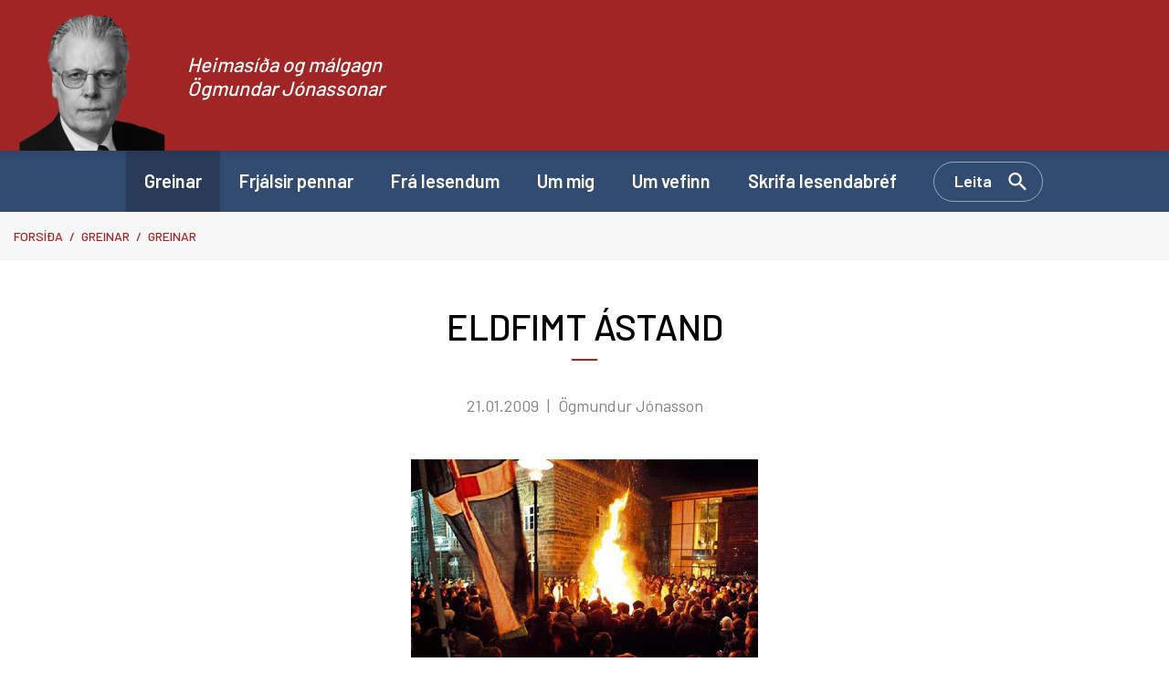

--- FILE ---
content_type: text/html; charset=UTF-8
request_url: https://www.ogmundur.is/is/greinar/eldfimt-astand
body_size: 3932
content:
<!DOCTYPE html>
<!--
		Stefna ehf. - Moya Vefumsjónarkerfi
		- - - - - - - - - - - - - - - - - -
		http://www.moya.is
		Moya - útgáfa 1.16.2		- - - - - - - - - - - - - - - - - -
-->
<html xmlns="http://www.w3.org/1999/xhtml" lang="is">
<head>
	<meta http-equiv="X-UA-Compatible" content="IE=edge">
	<meta name="viewport" content="width=device-width, initial-scale=1.0">
		<meta name="description" content="Ljóst er að mótmælin í landinu eru að aukast. Krafan um að ríkisstjórnin fari frá að magnast. Viljinn til að fá kosningar að verða víðtækari." >
	<meta charset="UTF-8">
	<meta name="author" content="" >
	<meta name="generator" content="Moya 1.16.2" >
		<meta property="og:title" content=" skrifar: ELDFIMT &Aacute;STAND">
	<meta property="og:image" content="https://www.ogmundur.is/static/news/2009-01-21-eldar-vid-althingishus-825f3658.gif?v=1768992624">
	<meta property="og:url" content="https://www.ogmundur.is/is/moya/news/eldfimt-astand">
	<meta property="og:site_name" content="Heimas&iacute;&eth;a og m&aacute;lgagn &Ouml;gmundar J&oacute;nassonar">
	<meta property="og:updated_time" content="1232500855">
	<meta property="og:image:width" content="384">
	<meta property="og:image:height" content="246">
	<meta property="og:locale" content="is_IS">
	<meta property="og:description" content="Lj&oacute;st er a&eth; m&oacute;tm&aelig;lin &iacute; landinu eru a&eth; aukast. Krafan um a&eth; r&iacute;kisstj&oacute;rnin fari fr&aacute; a&eth; magnast. Viljinn til a&eth; f&aacute; kosningar a&eth; ver&eth;a v&iacute;&eth;t&aelig;kari.">
	<meta property="og:type" content="article">

		<title>ELDFIMT ÁSTAND | Heimasíða og málgagn Ögmundar Jónassonar</title>
	
	<link rel="preconnect" href="https://fonts.googleapis.com">
	<link rel="preconnect" href="https://fonts.gstatic.com" crossorigin>
		<link href="/static/themes/main/theme.css?v=f27a69a9c0" rel="stylesheet" media="all" type="text/css"/>

	<link rel="apple-touch-icon" sizes="114x114" href="/static/themes/main/favicon/apple-touch-icon.png?v=498ecba6dd">
	<link rel="icon" type="image/png" sizes="32x32" href="/static/themes/main/favicon/favicon-32x32.png?v=44563fa1d2">
	<link rel="icon" type="image/png" sizes="16x16" href="/static/themes/main/favicon/favicon-16x16.png?v=166dd73527">
	<link rel="manifest" href="/static/themes/main/favicon/site.webmanifest">
	<link rel="mask-icon" href="/static/themes/main/favicon/safari-pinned-tab.svg?v=da6f18ccf9" color="#5bbad5">
	<link rel="shortcut icon" href="/static/themes/main/favicon/favicon.ico?v=6ddccf0b5e">
	<meta name="msapplication-TileColor" content="#2b5797">
	<meta name="msapplication-config" content="/static/themes/main/favicon/browserconfig.xml">
	<meta name="theme-color" content="#ffffff">
		<link href="/is/feed" rel="alternate" type="application/rss+xml" title="RSS - Fréttir" >
	<link href="/is/moya/news/eldfimt-astand" rel="canonical" >
	<link href="/favicon.ico" rel="icon" type="image/x-icon" >
	<link href="/favicon.ico" rel="shortcut icon" type="image/x-icon" >
	<link href="https://fonts.googleapis.com/css?family=Barlow:300,400,500,600,700|Barlow:500" media="all" rel="stylesheet" type="text/css" >
		<style type="text/css" media="screen">
		<!--
		:root {--color-first: #a22525;--color-first-rgb: 162,37,37;--color-first-dark-rgb: 122,28,28;--color-second: #324b71;--color-second-rgb: 50,75,113;--color-second-dark-rgb: 38,56,85;--color-third: #000000;--color-third-rgb: 0,0,0;--color-third-dark-rgb: 0,0,0;--font-family-body:Barlow;--font-family-headings:Barlow;--font-family-heading-weight:500;--font-weight-light:300;--font-weight-normal:400;--font-weight-medium:500;--font-weight-semibold:600;--font-weight-bold:700}
		-->
	</style>
</head>
<body class="news newsSingle hideright" data-static-version="1768992624">

<div id="page">
	<header>
		<a href="#contentContainer" id="skipToMain" class="sr-only sr-only-focusable">
			Fara í efni		</a>

				<div class="contentWrap">
			<div class="logo">
				<div class="contentWrap">
					<a href="/is">
						<img src="/static/files/logo/logo.png" alt="" class="hidden-xs hidden-sm">
						<img src="/static/files/logo/ogmundur-mynd.svg" alt="" class="hidden-md hidden-lg">
						<span>Heimasíða og málgagn Ögmundar Jónassonar</span>
					</a>
				</div>
			</div>

			<button id="mainmenuToggle"
					aria-label="Opna/loka valmynd"
					aria-haspopup="true"
					aria-controls="mainmenu">
				<span class="first"></span>
				<span class="middle"></span>
				<span class="last"></span>
			</button>

			<nav id="mainmenu"
				 aria-label="Valmynd"
				 data-moya-component="ext.mobilemenu"
			>
				<div class="contentWrap">
					<ul class="menu mmLevel1 " id="mmm-5"><li class="ele-greinar si level1 selectedLevel1 first active ord-1"><a href="/is/greinar"><span>Greinar</span></a></li><li class="ele-frjalsir-pennar si level1 ord-2"><a href="/is/frjalsir-pennar"><span>Frj&aacute;lsir pennar</span></a></li><li class="ele-fra-lesendum si level1 ord-3"><a href="/is/fra-lesendum"><span>Fr&aacute; lesendum</span></a></li><li class="ele-um-mig si level1 ord-4"><a href="/is/um-mig"><span>Um mig</span></a></li><li class="ele-um-vefinn si level1 ord-5"><a href="/is/um-vefinn"><span>Um vefinn</span></a></li><li class="ele-skrifa-lesendabref si level1 last ord-6"><a href="/is/skrifa-lesendabref"><span>Skrifa lesendabr&eacute;f</span></a></li></ul>					<button data-moya-component="ext.head-search" id="searchToggle"
							aria-label="Opna leit"
							aria-haspopup="true" aria-controls="searchForm">Leita
					</button>
				</div>
			</nav>
			<div id="searchDrop">
				<div class="contentWrap">
					<div class="searchFormWrap">
						<form id="searchForm" name="searchForm" method="get" action="/is/leit">
<div id="elm_q" class="elm_text elm"><label for="q" class="noscreen optional">Leita</label>

<span class="lmnt"><input type="text" name="q" id="q" value="" placeholder="Leita..." class="text searchQ"></span></div>
<div id="elm_submit" class="elm_submit elm">
<input type="submit" id="searchSubmit" value="Leita"></div></form>					</div>
					<button id="searchClose" aria-label="templateSearchClose"
							aria-controls="searchForm">
					</button>
				</div>
			</div>
		</div>
	</header>

			<nav id="breadcrumbsWrap" aria-label="Brauðmolar">
			
<div id="breadcrumbs" class="box">
	
        <div class="boxText">
		<a href="/is" class="first">Forsíða</a><span class="sep"> / </span><a href="/is/greinar">Greinar</a><span class="sep"> / </span><a href="/is/moya/news">Greinar</a><span class="sep"> / </span><a href="/is/moya/news/eldfimt-astand" class="last">ELDFIMT ÁSTAND</a>
	</div>
</div>		</nav>
		<div id="contentContainer" tabindex="-1">
		<div class="contentWrap">
			
			<div class="row">
				<main id="main">
											
<div id="news" class="box">
	<div class="boxTitle"><h1>ELDFIMT ÁSTAND</h1></div>
        <div class="boxText">
			
	<div class="entry hasImage">
						<div class="entryInfo">
						<span class="date">
        			21.01.2009
			</span>
					<span class="author">Ögmundur Jónasson</span>
			</div>
							<div class="entryContent">
							<div class="entryImage medium ">
			<a href="/static/news/lg/2009-01-21-eldar-vid-althingishus-825f3658.gif" class="fancybox">
				<img alt="ELDFIMT ÁSTAND" src="https://static.stefna.is/moya/images/1.png" class="responsive" data-src="/static/news/2009-01-21-eldar-vid-althingishus-825f3658.gif" data-lg="/static/news/lg/2009-01-21-eldar-vid-althingishus-825f3658.gif" data-md="/static/news/md/2009-01-21-eldar-vid-althingishus-825f3658.gif" data-sm="/static/news/sm/2009-01-21-eldar-vid-althingishus-825f3658.gif" data-xs="/static/news/xs/2009-01-21-eldar-vid-althingishus-825f3658.gif" />

			</a>
					</div>
										<br>
Ljóst er að mótmælin í landinu eru að aukast. Krafan um að ríkisstjórnin fari frá að magnast. Viljinn til að fá kosningar að verða víðtækari. Skaphitinn að æsast innra með fólki. Gagnvart hrokafullri og veruleikafirrtri ríkisstjórn er þetta hættulegur kokteill. Við slíkar aðstæður er hlutskipti lögreglunnar erfitt og við þessar aðstæður getur skapast hætta á ofbeldi - á báða bóga. <br><br>
Ummæli sem ég heyrði af í dag voru mér til hugarhægðar enda held ég að þau hafi að sumu leyti verið spegill á ástandið. 
<p>
1)  Samræða unglinga í strætó: <em>„Ætlar þú að taka þátt í mótmælunum við Alþingishúsið í dag? Nei, en pabbi ætlar og amma!</em> 
</p><p>
2)  89 ára gömul amma fréttir af því að dóttursonur hafi verið tekinn höndum við Alþingishúsið: <em>„Nú fer ég að hugsa mér til hreyfings. Hvenær verður næst mótmælt?"<br>
<br>
</em>3) Sagt við lögreglumann við Alþingishúsið: <em>„Ykkar hlutskipti er ekki auðvelt. Þrátt fyrir undantekningarnar í ykkar röðum hefur ykkur tekist að halda ró ykkar. </em>Svar: <em>Það má heldur ekki gerast að fólk fari að líta á okkur sem andstæðinginn. Við erum hluti af þjóðinni eins og hver annar. Ekki gleyma því"<br>
<br>
</em><strong>Mikið rétt!. Gleymum þessu ekki. Mótmælendur verða að hafa hugfast að allur þorri lögreglumanna  vill sýna varfærni og stillingu. Lögreglumenn þurfa að sama skapi að hafa hugfast að innra með mótmælendum brennur mjög réttlát reiði og að miðað við aðstæður eru mótmælin mjög friðsöm. <br>
<br>
</strong><em><br>
<br>
<br>
</em>
</p>
							</div>
														<div class="entryFooter">
														<a class="back" aria-label="Til baka" href=""
					   onclick="history.back();return false;">Til baka</a>
							</div>
			</div>

	</div>
</div>					
				</main>

							</div>
		</div>
	</div>

</div>
<footer>
	<div class="contentWrap">
		<div id="box_footer_2" class="box box_footer box_ord_1 first"><div class="boxText"><div class="moya__footer layout1">    <div class="boxTitle">Ögmundur.is</div>
<ul class="menu">
<li><a href="mailto:ogmundur@ogmundur.is">ogmundur@ogmundur.is</a></li>
<li>Ögmundur Jónasson 2023</li>
</ul>
    <p class="socialWrap">
                    <a class="social" href="https://www.facebook.com/ogmundurjonasson" target="_blank" aria-label="Facebook"></a>
                    <a class="social" href="https://twitter.com/ogmjonasson" target="_blank" aria-label="Twitter"></a>
            </p>
</div>
</div>
</div>

	</div>
</footer>

<script src="//ajax.googleapis.com/ajax/libs/jquery/1.11.1/jquery.min.js"></script>
	<script type="text/javascript" src="/_moya/javascripts/dist/bundle.js?v=1768992624"></script>
<script src="/static/themes/main/js/moya.min.js?v=98303f2f30"></script>
<script src="/static/themes/main/js/site.min.js?v=273960b040"></script>

<script type="text/javascript">
<!--//--><![CDATA[//><!--
moya.division = 'is';
moya.lang = 'is';
moya.fancybox.init();
$(function() { $("a.fancybox").fancybox({ helpers:{ title:{ type:"inside" },media:true },openEffect:"elastic",closeEffect:"elastic" }); });
$(function() { $("a.slideshow").fancybox({ helpers:{ title:{ type:"inside" },buttons:true,media:true },openEffect:"elastic",closeEffect:"elastic",playSpeed:4000,prevEffect:"none",nextEffect:"none",closeBtn:false }); });
$(function() { $("img.responsive").responsiveImg(); });

//--><!]]>
</script>

</body>
</html>

<!--
Total Time: 0.02111 s
Total Memory: 4.517 Mb
-->